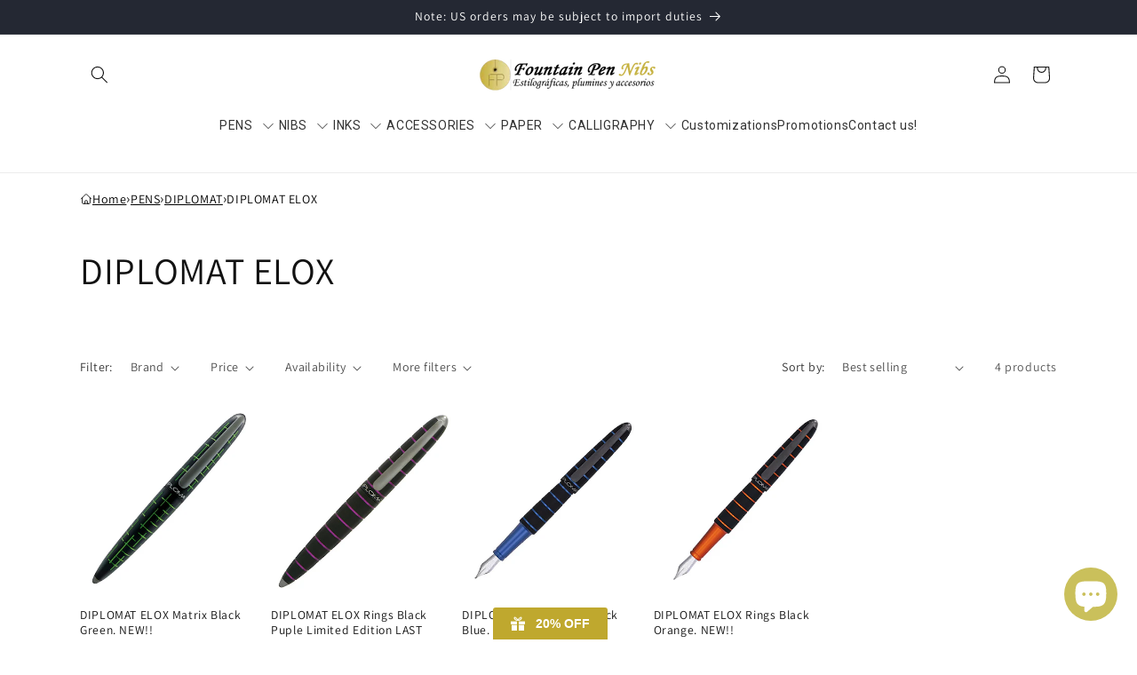

--- FILE ---
content_type: text/css
request_url: https://emenu.flastpick.com/data/fpnibs/settings.css?v=1768902888
body_size: 159
content:
.header__inline-menu .list-menu.list-menu--inline.h2m-menu-nav,.h2m-cz-mDesktop.h2m-menu-nav,.menu-drawer__navigation >.menu-drawer__menu.h2m-menu__mobile{--h2m-gap-icon:5px;--h2m-main-font-size:14px;--h2m-main-font-family:'Roboto',sans-serif;--h2m-main-color:#333333;--h2m-main-bg-color:#ffffff;--h2m-main-color-active:#333333;--h2m-main-bg-color-active:#ffffff;--h2m-main-h-padding:15px;--h2m-main-height:65px;--h2m-menu-align:left;--h2m-sub-color:#333333;--h2m-sub-hover-color:#333333;--h2m-sub-bg-color:#ffffff;--h2m-sub-font-size:14px;--h2m-sub-font-weight:400;--h2m-sub-font-family:'Roboto',sans-serif;--h2m-mega-v-padding:10px;--h2m-mega-h-padding:10px;--h2m-mega-v-spacing:0px;--h2m-mega-rounded:6px;--h2m-price-sale-color:#333333;--h2m-heading-line-v-padding:10px;--h2m-heading-line-h-padding:10px;--h2m-tab-h-padding:10px;--h2m-tab-v-padding:5px;--h2m-tab-h-spacing:10px;--h2m-tab-v-spacing:5px;--h2m-tab-color-active:#7F56D9;--h2m-tab-bg-color-active:rgba(127,86,217,0.13);--h2m-tab-rounded:6px;--h2m-tree-v-padding:10px;--h2m-tree-h-padding:10px;--h2m-tree-rounded:8px}.header__inline-menu .list-menu.list-menu--inline,.h2m-cz-mDesktop.h2m-menu-nav.h2m-menu__desktop{--h2m-main-color-hover:#333333;--h2m-main-bg-color-hover:#ffffff;--h2m-mega-bg-color-hover:rgba(127,86,217,0.06);--h2m-tab-color-hover:#7F56D9;--h2m-tab-bg-color-hover:rgba(127,86,217,0.13);--h2m-tree-bg-color-hover:rgba(127,86,217,0.13);--h2m-shadow-content:0px 4px 8px -2px #0000001a,0px 0px 0px 1px #0000000f;--h2m-tree-width:200px;--h2m-tab-width-fixed:200px;--h2m-sub-rounded:6px}.menu-drawer__navigation >.menu-drawer__menu.h2m-menu-nav.h2m-menu__mobile{}